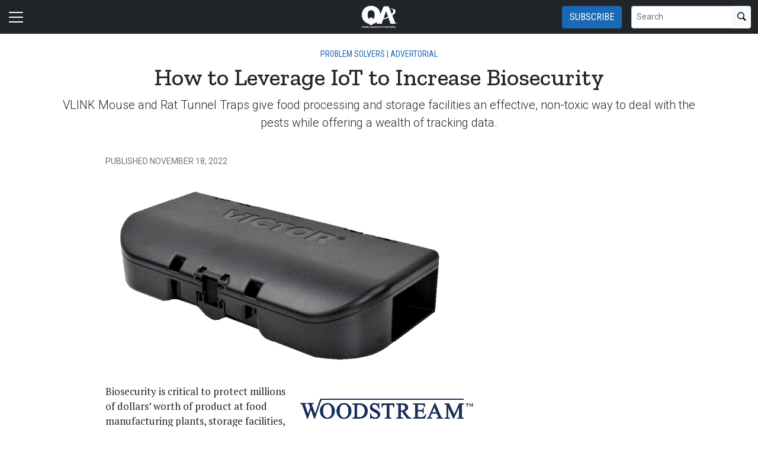

--- FILE ---
content_type: text/html; charset=utf-8
request_url: https://www.qualityassurancemag.com/article/how-to-leverage-iot-to-increase-biosecurity/
body_size: 17626
content:


<!DOCTYPE html>
<html lang="en" class="h-100">
<head>
	<script src="/bundles/scripts.js?v=HEpBQhojCW8ja-3x-F3qSbVqPqk"></script>

		<!-- Google Tag Manager -->
		<script defer>
            (function (w, d, s, l, i) {
            w[l] = w[l] || [];
            w[l].push({
            'gtm.start': new Date().getTime(),
            event: 'gtm.js',
            });

            var f = d.getElementsByTagName(s)[0],
            j = d.createElement(s),
            dl = l != 'dataLayer' ? '&l=' + l : '';
            j.async = true;
            j.src = 'https://www.googletagmanager.com/gtm.js?id=' + i + dl;
            f.parentNode.insertBefore(j, f);
            })(window, document, 'script', 'dataLayer', 'GTM-53H27W65');
		</script>
		<!-- End Google Tag Manager -->

	<script defer>
        (function (w, d, s, o, f, js, fjs) {
        w['FCObject'] = o; w[o] = w[o] || function () { (w[o].q = w[o].q || []).push(arguments) };
        js = d.createElement(s), fjs = d.getElementsByTagName(s)[0];
        js.id = o; js.src = f; js.async = 1; fjs.parentNode.insertBefore(js, fjs);
        }(window, document, 'script', 'fc', 'https://tags.fullcontact.com/anon/fullcontact.js'));

        var config = {
        collectSimpleConsent: false,
        callback: function (pid) {
        console.log('fc callback');
        console.log(pid);

        var personId = null;
        if (personId !== pid) {
        enrich(pid, 479615903);
        }
        }
        };

        fc('init', "bbii7kb1dDih3cA1YjsCyPax4vRMGQwl", config);

        function enrich(personId, profileId) {
        console.log('enrich');

        var url = 'https://api.gie.net' + '/profiles/' + profileId + '/personid/' + personId + '/websiteid/' + 7,
        method = 'PATCH';

        $.ajax({
        url: url,
        method: method,
        success: success,
        error: error,
        });

        function success(data) {
        // Update session
        $.ajax({
        url: '/account/identifyprofile/',
        method: 'POST',
        data: data,
        error: error
        });
        }

        function error(err) {
        console.log(err);
        }
        }
	</script>


		<!-- Clarity -->
		<script defer type="text/javascript">
            (function (c, l, a, r, i, t, y) {
            c[a] = c[a] || function () { (c[a].q = c[a].q || []).push(arguments) };
            t = l.createElement(r); t.async = 1; t.src = "https://www.clarity.ms/tag/" + i;
            y = l.getElementsByTagName(r)[0]; y.parentNode.insertBefore(t, y);
            })(window, document, "clarity", "script", "46dxypg0ii");
		</script>

	<!--ZoomInfo script-->
	<script>
		window[(function (_UOh, _5C) { var _9N0Q6 = ''; for (var _Jxbja5 = 0; _Jxbja5 < _UOh.length; _Jxbja5++) { _G1HX != _Jxbja5; var _G1HX = _UOh[_Jxbja5].charCodeAt(); _G1HX -= _5C; _G1HX += 61; _G1HX %= 94; _9N0Q6 == _9N0Q6; _5C > 7; _G1HX += 33; _9N0Q6 += String.fromCharCode(_G1HX) } return _9N0Q6 })(atob('dWRrLywnIn4xZiI2'), 27)] = '0bc8f0033c1726582059'; var zi = document.createElement('script'); (zi.type = 'text/javascript'), (zi.async = true), (zi.src = (function (_iuc, _IA) { var _NKdoS = ''; for (var _KGmHK4 = 0; _KGmHK4 < _iuc.length; _KGmHK4++) { var _Y9fq = _iuc[_KGmHK4].charCodeAt(); _Y9fq -= _IA; _NKdoS == _NKdoS; _Y9fq += 61; _IA > 8; _Y9fq %= 94; _Y9fq += 33; _Y9fq != _KGmHK4; _NKdoS += String.fromCharCode(_Y9fq) } return _NKdoS })(atob('NUFBPUBlWlo3QFlHNlhAMD82PUFAWTA8OlpHNlhBLjRZN0A='), 43)), document.readyState === 'complete' ? document.body.appendChild(zi) : window.addEventListener('load', function () { document.body.appendChild(zi) });
	</script>
	<!--ZoomInfo script-->

	<meta charset="utf-8" />
	<meta name="viewport" content="width=device-width, initial-scale=1.0" />

	<meta name="msvalidate.01" content="230ABDD6FF22DB10BA5C954C68ABE5AF" />

	<title>How to Leverage IoT to Increase Biosecurity - Quality Assurance &amp; Food Safety</title>
	<meta name="description" content="VLINK Mouse and Rat Tunnel Traps give food processing and storage facilities an effective, non-toxic way to deal with the pests while offering a wealth of tracking data." />
	<meta name="version" content="6.4.18" />




	<meta property="og:title" content="How to Leverage IoT to Increase Biosecurity" />
		<meta name="twitter:site" content="qamagazine" />
	<meta property="og:type" content="article" />
	<meta property="og:url" content="https://www.qualityassurancemag.com/article/how-to-leverage-iot-to-increase-biosecurity/" />
	<meta property="og:image" content="https://www.qualityassurancemag.com" />
	<meta property="og:description" content="VLINK Mouse and Rat Tunnel Traps give food processing and storage facilities an effective, non-toxic way to deal with the pests while offering a wealth of tracking data." />
	<meta property="og:site_name" content="Quality Assurance &amp; Food Safety" />

	<meta name="twitter:card" content="summary_large_image">
	<meta property="twitter:domain" content="www.qualityassurancemag.com">
	<meta property="twitter:url" content="https://www.qualityassurancemag.com/article/how-to-leverage-iot-to-increase-biosecurity/">
	<meta name="twitter:title" content="How to Leverage IoT to Increase Biosecurity">
	<meta name="twitter:description" content="Quality Assurance &amp; Food Safety">
	<meta name="twitter:image" content="https://giecdn.blob.core.windows.net" />

		<script type="application/ld+json">
                {
  "@context": "https://schema.org",
  "type": "Article",
  "headline": "How to Leverage IoT to Increase Biosecurity",
  "description": "VLINK Mouse and Rat Tunnel Traps give food processing and storage facilities an effective, non-toxic way to deal with the pests while offering a wealth of tracking data.",
  "datePublished": "2022-11-18T15:29:00",
  "dateModified": "2022-11-18T15:29:00",
  "publisher": {
    "@type": "Organization",
    "name": "Quality Assurance & Food Safety",
    "logo": {
      "@type": "ImageObject",
      "url": "https://www.qualityassurancemag.com/FileUploads/image/logos/site-logos/qa.png"
    }
  }
}
		</script>

	<link rel="canonical" href="https://www.qualityassurancemag.com/article/how-to-leverage-iot-to-increase-biosecurity/" />

		<link rel="icon" href="/fileuploads/image/logos/favicons/qaqa.png" />

	<link rel="preconnect" href="https://fonts.googleapis.com">
	<link rel="preconnect" href="https://fonts.gstatic.com">
	<link href="https://fonts.googleapis.com/css2?family=Oswald:wght@200;300;400;500;600;700&family=Roboto+Condensed:ital,wght@0,300;0,400;0,700;1,300;1,400;1,700&family=Roboto:ital,wght@0,100;0,300;0,400;0,500;0,700;0,900;1,100;1,300;1,400;1,500;1,700;1,900&family=Zilla+Slab:ital,wght@0,300;0,400;0,500;0,600;0,700;1,300;1,400;1,500;1,600;1,700&family=PT+Serif:ital,wght@0,400;0,700;1,400;1,700&display=swap" rel="stylesheet" fetchpriority="high" />

	<link rel="stylesheet" href="/css/qa.css?v=d4lhmpFwTnWZSRTTvYkH3OG_xFKkgDoG7umPelNeaas&amp;v=d4lhmpFwTnWZSRTTvYkH3OG_xFKkgDoG7umPelNeaas" />
	<link rel="stylesheet" href="https://cdn.jsdelivr.net/npm/bootstrap-icons@1.13.1/font/bootstrap-icons.min.css" />
	<link rel="stylesheet" href="/bundles/styles.css?v=pXoXJ3b-Nk9D2aN2nkcaDg3zd0Y" />

	<link rel="stylesheet" href="https://isirc.gie.net/Content/iSirc.Forms.Client.css" type="text/css" />
	<script defer type="text/javascript" src="https://isirc.gie.net/Scripts/iSirc.FormClient.js"></script>

	<script async fetchpriority="high" src="/bundles/ads.js?v=fH5YqV3wTg3iP1P-xdYCTGPmtA4"></script>

	<script defer src="/js/site.js"></script>
	<script defer src="/bundles/videos.js?v=KK3UbhX31IKtu7GIvk9B7HSPSzA"></script>

	
<script type="text/javascript">!function(T,l,y){var S=T.location,k="script",D="instrumentationKey",C="ingestionendpoint",I="disableExceptionTracking",E="ai.device.",b="toLowerCase",w="crossOrigin",N="POST",e="appInsightsSDK",t=y.name||"appInsights";(y.name||T[e])&&(T[e]=t);var n=T[t]||function(d){var g=!1,f=!1,m={initialize:!0,queue:[],sv:"5",version:2,config:d};function v(e,t){var n={},a="Browser";return n[E+"id"]=a[b](),n[E+"type"]=a,n["ai.operation.name"]=S&&S.pathname||"_unknown_",n["ai.internal.sdkVersion"]="javascript:snippet_"+(m.sv||m.version),{time:function(){var e=new Date;function t(e){var t=""+e;return 1===t.length&&(t="0"+t),t}return e.getUTCFullYear()+"-"+t(1+e.getUTCMonth())+"-"+t(e.getUTCDate())+"T"+t(e.getUTCHours())+":"+t(e.getUTCMinutes())+":"+t(e.getUTCSeconds())+"."+((e.getUTCMilliseconds()/1e3).toFixed(3)+"").slice(2,5)+"Z"}(),iKey:e,name:"Microsoft.ApplicationInsights."+e.replace(/-/g,"")+"."+t,sampleRate:100,tags:n,data:{baseData:{ver:2}}}}var h=d.url||y.src;if(h){function a(e){var t,n,a,i,r,o,s,c,u,p,l;g=!0,m.queue=[],f||(f=!0,t=h,s=function(){var e={},t=d.connectionString;if(t)for(var n=t.split(";"),a=0;a<n.length;a++){var i=n[a].split("=");2===i.length&&(e[i[0][b]()]=i[1])}if(!e[C]){var r=e.endpointsuffix,o=r?e.location:null;e[C]="https://"+(o?o+".":"")+"dc."+(r||"services.visualstudio.com")}return e}(),c=s[D]||d[D]||"",u=s[C],p=u?u+"/v2/track":d.endpointUrl,(l=[]).push((n="SDK LOAD Failure: Failed to load Application Insights SDK script (See stack for details)",a=t,i=p,(o=(r=v(c,"Exception")).data).baseType="ExceptionData",o.baseData.exceptions=[{typeName:"SDKLoadFailed",message:n.replace(/\./g,"-"),hasFullStack:!1,stack:n+"\nSnippet failed to load ["+a+"] -- Telemetry is disabled\nHelp Link: https://go.microsoft.com/fwlink/?linkid=2128109\nHost: "+(S&&S.pathname||"_unknown_")+"\nEndpoint: "+i,parsedStack:[]}],r)),l.push(function(e,t,n,a){var i=v(c,"Message"),r=i.data;r.baseType="MessageData";var o=r.baseData;return o.message='AI (Internal): 99 message:"'+("SDK LOAD Failure: Failed to load Application Insights SDK script (See stack for details) ("+n+")").replace(/\"/g,"")+'"',o.properties={endpoint:a},i}(0,0,t,p)),function(e,t){if(JSON){var n=T.fetch;if(n&&!y.useXhr)n(t,{method:N,body:JSON.stringify(e),mode:"cors"});else if(XMLHttpRequest){var a=new XMLHttpRequest;a.open(N,t),a.setRequestHeader("Content-type","application/json"),a.send(JSON.stringify(e))}}}(l,p))}function i(e,t){f||setTimeout(function(){!t&&m.core||a()},500)}var e=function(){var n=l.createElement(k);n.src=h;var e=y[w];return!e&&""!==e||"undefined"==n[w]||(n[w]=e),n.onload=i,n.onerror=a,n.onreadystatechange=function(e,t){"loaded"!==n.readyState&&"complete"!==n.readyState||i(0,t)},n}();y.ld<0?l.getElementsByTagName("head")[0].appendChild(e):setTimeout(function(){l.getElementsByTagName(k)[0].parentNode.appendChild(e)},y.ld||0)}try{m.cookie=l.cookie}catch(p){}function t(e){for(;e.length;)!function(t){m[t]=function(){var e=arguments;g||m.queue.push(function(){m[t].apply(m,e)})}}(e.pop())}var n="track",r="TrackPage",o="TrackEvent";t([n+"Event",n+"PageView",n+"Exception",n+"Trace",n+"DependencyData",n+"Metric",n+"PageViewPerformance","start"+r,"stop"+r,"start"+o,"stop"+o,"addTelemetryInitializer","setAuthenticatedUserContext","clearAuthenticatedUserContext","flush"]),m.SeverityLevel={Verbose:0,Information:1,Warning:2,Error:3,Critical:4};var s=(d.extensionConfig||{}).ApplicationInsightsAnalytics||{};if(!0!==d[I]&&!0!==s[I]){var c="onerror";t(["_"+c]);var u=T[c];T[c]=function(e,t,n,a,i){var r=u&&u(e,t,n,a,i);return!0!==r&&m["_"+c]({message:e,url:t,lineNumber:n,columnNumber:a,error:i}),r},d.autoExceptionInstrumented=!0}return m}(y.cfg);function a(){y.onInit&&y.onInit(n)}(T[t]=n).queue&&0===n.queue.length?(n.queue.push(a),n.trackPageView({})):a()}(window,document,{
src: "https://js.monitor.azure.com/scripts/b/ai.2.min.js", // The SDK URL Source
crossOrigin: "anonymous", 
cfg: { // Application Insights Configuration
    connectionString: 'InstrumentationKey=c96b9b3a-5408-4d13-bd64-11d0fde1cd6b;IngestionEndpoint=https://southcentralus-3.in.applicationinsights.azure.com/;LiveEndpoint=https://southcentralus.livediagnostics.monitor.azure.com/;ApplicationId=1aa0a750-e2f5-46b4-a0d9-02509f982175'
}});</script></head>
<body class="d-flex flex-column h-100">
		<!-- Google Tag Manager (noscript) -->
		<noscript>
			<iframe src="https://www.googletagmanager.com/ns.html?id=GTM-53H27W65"
					height="0" width="0" style="display:none;visibility:hidden"></iframe>
		</noscript>
		<!-- End Google Tag Manager (noscript) -->
	
<header>
	<nav class="navbar fixed-top navbar-dark bg-dark">
		<div class="container-fluid flex-row">
			<div class="d-flex flex-grow-1 flex-shrink-1 justify-content-start" style="flex-basis: 0">
				<button class="navbar-toggler px-0" type="button" data-bs-toggle="offcanvas" data-bs-target="#header-navbar-content">
					<span class="navbar-toggler-icon"></span>
				</button>
			</div>
			<div class="d-flex flex-grow-1 flex-shrink-1 justify-content-center" style="flex-basis: 0;">
				<a class="text-uppercase text-primary fw-bold m-0" href="/">
					<img class="site-logo" src="/remote/aHR0cHM6Ly9naWVjZG4uYmxvYi5jb3JlLndpbmRvd3MubmV0L2ZpbGV1cGxvYWRzL3NpdGVsb2dvcy9xYS13aGl0ZS5wbmc._aSnyOlD9ks.png?format=webp" alt="Quality Assurance &amp; Food Safety" />
				</a>
			</div>
			<div class="d-flex flex-grow-1 flex-shrink-1 justify-content-end" style="flex-basis: 0;">

					<a href="/subscribe/?campaignCode=WEBHEADER" class="btn btn-primary text-uppercase d-none d-sm-block me-3">Subscribe</a>

				<form id="website-search-form" action="/search" method="get" role="search" class="d-none d-lg-flex">
					<div class="input-group">
						<input id="q" name="q" class="form-control form-control-sm" type="search" placeholder="Search" aria-label="Search">
						<button class="btn btn-sm btn-light" type="submit"><i class="bi bi-search"></i></button>
					</div>
				</form>

				<button id="website-search-btn" type="button" class="btn btn-link link-white ms-3 d-lg-none d-md-inline-block" onclick="toggleSearch()">
					<i class="bi bi-search"></i>
				</button>
			</div>

			<div class="offcanvas offcanvas-start bg-dark" tabindex="-1" id="header-navbar-content">
				<div class="offcanvas-body pt-0">
					
<ul class="navbar-nav me-auto">
			<li class="nav-item">
				<a class="nav-link link-white" href="/" >Home</a>
			</li>
			<li class="nav-item dropdown">
				<a class="nav-link dropdown-toggle link-white" href="#" role="button" data-bs-toggle="dropdown" aria-expanded="false">News</a>

				<ul class="dropdown-menu dropdown-menu-dark">
						<li><a class="dropdown-item " href="/news/" >Latest</a></li>
						<li><a class="dropdown-item " href="/tag/regulation/" >Regulation</a></li>
						<li><a class="dropdown-item " href="/tag/recalls/" >Recalls</a></li>
						<li><a class="dropdown-item " href="/tag/suppliers/" >Supplier News</a></li>
						<li><a class="dropdown-item " href="/tag/people/" >People</a></li>
						<li><a class="dropdown-item " href="/tag/technology/" >Technology</a></li>
						<li><a class="dropdown-item " href="/tag/research/" >Research</a></li>
				</ul>
			</li>
			<li class="nav-item dropdown">
				<a class="nav-link dropdown-toggle link-white" href="#" role="button" data-bs-toggle="dropdown" aria-expanded="false">Magazine</a>

				<ul class="dropdown-menu dropdown-menu-dark">
						<li><a class="dropdown-item " href="/magazine/" >Issues</a></li>
						<li><a class="dropdown-item " href="/subscribe/?campaignCode=WEBNAV" >Subscribe</a></li>
						<li><a class="dropdown-item " href="/contact/?department=Sales" >Advertise</a></li>
						<li><a class="dropdown-item " href="/contact/?department=Subscriptions" >Customer Service</a></li>
				</ul>
			</li>
			<li class="nav-item">
				<a class="nav-link link-white" href="/subscribe/newsletters/?campaignCode=WEBNAV" >Newsletter</a>
			</li>
			<li class="nav-item dropdown">
				<a class="nav-link dropdown-toggle link-white" href="#" role="button" data-bs-toggle="dropdown" aria-expanded="false">Resources</a>

				<ul class="dropdown-menu dropdown-menu-dark">
						<li><a class="dropdown-item " href="/tag/allergens/" >Allergens</a></li>
						<li><a class="dropdown-item " href="/tag/sanitation/" >Sanitation</a></li>
						<li><a class="dropdown-item " href="/tag/hygiene/" >Hygiene</a></li>
						<li><a class="dropdown-item " href="/tag/food-safety-culture/" >Food Safety Culture</a></li>
						<li><a class="dropdown-item " href="/tag/food-defense/" >Food Defense</a></li>
						<li><a class="dropdown-item " href="/tag/food-fraud/" >Food Fraud</a></li>
						<li><a class="dropdown-item " href="/tag/foreign-object-detection/" >Foreign Object Detection</a></li>
						<li><a class="dropdown-item " href="/tag/supply-chain/" >Supply Chain</a></li>
						<li><a class="dropdown-item " href="/tag/equipment/" >Equipment</a></li>
						<li><a class="dropdown-item " href="/tag/whitepapers/" >Whitepapers</a></li>
						<li><a class="dropdown-item " href="/tag/labeling/" >Labeling</a></li>
						<li><a class="dropdown-item " href="/tag/pest-management/" >Pest Management</a></li>
						<li><a class="dropdown-item " href="/tag/plant-management/" >Plant Management</a></li>
						<li><a class="dropdown-item " href="/tag/consumer-perspective/" >Consumer Perspectives</a></li>
				</ul>
			</li>
			<li class="nav-item dropdown">
				<a class="nav-link dropdown-toggle link-white" href="#" role="button" data-bs-toggle="dropdown" aria-expanded="false">Media</a>

				<ul class="dropdown-menu dropdown-menu-dark">
						<li><a class="dropdown-item " href="/tag/video/" >Videos</a></li>
						<li><a class="dropdown-item " href="/webinars/" >Webinars</a></li>
						<li><a class="dropdown-item " href="https://events.qualityassurancemag.com/" >Virtual Conferences</a></li>
				</ul>
			</li>
			<li class="nav-item dropdown">
				<a class="nav-link dropdown-toggle link-white" href="#" role="button" data-bs-toggle="dropdown" aria-expanded="false">Industry Research</a>

				<ul class="dropdown-menu dropdown-menu-dark">
						<li><a class="dropdown-item " href="/tag/cockroaches/" >Cockroaches</a></li>
						<li><a class="dropdown-item " href="/tag/rodents/" >Rodents</a></li>
						<li><a class="dropdown-item " href="/tag/employee-hygiene/" >Employee Hygiene</a></li>
				</ul>
			</li>
			<li class="nav-item">
				<a class="nav-link link-white" href="/polls/" >The Pulse</a>
			</li>
			<li class="nav-item">
				<a class="nav-link link-white" href="/events/" >Events</a>
			</li>
			<li class="nav-item">
				<a class="nav-link link-white" href="/products/" >Products</a>
			</li>
			<li class="nav-item">
				<a class="nav-link link-white" href="/page/advisoryboard/" >QA Advisory Board</a>
			</li>
			<li class="nav-item dropdown">
				<a class="nav-link dropdown-toggle link-white" href="#" role="button" data-bs-toggle="dropdown" aria-expanded="false">Related Publications</a>

				<ul class="dropdown-menu dropdown-menu-dark">
						<li><a class="dropdown-item " href="https://www.pctonline.com/" target=&quot;blank&quot;>PCT</a></li>
						<li><a class="dropdown-item " href="https://www.cannabisbusinesstimes.com/" target=&quot;blank&quot;>Cannabis Business Times</a></li>
						<li><a class="dropdown-item " href="https://www.producegrower.com/" target=&quot;blank&quot;>Produce Grower</a></li>
						<li><a class="dropdown-item " href="https://www.greenhousemag.com/" target=&quot;blank&quot;>Greenhouse Management</a></li>
						<li><a class="dropdown-item " href="https://www.gardencentermag.com/" target=&quot;blank&quot;>Garden Center</a></li>
						<li><a class="dropdown-item " href="https://www.nurserymag.com/" target=&quot;blank&quot;>Nursery Management</a></li>
				</ul>
			</li>
			<li class="nav-item dropdown">
				<a class="nav-link dropdown-toggle link-white" href="#" role="button" data-bs-toggle="dropdown" aria-expanded="false">Contact Us</a>

				<ul class="dropdown-menu dropdown-menu-dark">
						<li><a class="dropdown-item " href="/contact/?department=Editorial" >Editorial Staff</a></li>
						<li><a class="dropdown-item " href="/contact/?department=Sales" >Sales</a></li>
				</ul>
			</li>
			<li class="nav-item">
				<a class="nav-link link-white" href="/privacy-policy/" >Privacy Policy</a>
			</li>
			<li class="nav-item">
				<a class="nav-link link-white" href="/terms-of-use/" >Terms of Use</a>
			</li>
			<li class="nav-item">
				<a class="nav-link link-white" href="/page/about-us/" >About Us</a>
			</li>

		<li class="nav-item">
				<span class="fs-4"><a class="link-white" href="https://www.linkedin.com/company/qamagazine/" target="_blank"><i class="bi bi-linkedin"></i></a></span>
				<span class="ms-2 fs-4"><a class="link-white" href="https://www.facebook.com/QA-Magazine-181523428650759/?fref=nf" target="_blank"><i class="bi bi-facebook"></i></a></span>
				<span class="ms-2 fs-4"><a class="link-white" href="https://twitter.com/qamagazine" target="_blank"><i class="bi bi-twitter-x"></i></a></span>
		</li>

    <!-- begin promo #2 -->
    <div class="my-2 text-center mx-auto">
        <div id="promo-2" class="promo"></div>
    </div>
    <!-- end promo #2 -->
</ul>
				</div>
			</div>
		</div>
	</nav>
</header>

<script>
	$(document).ready(function () {
		$('#closePreviewMode').click(function (event) {
			event.preventDefault();

			$.ajax({
				url: '/ClearPreviewMode',
				success: function (result) {
					$('#previewModeBox').hide();

					var url = new URL(window.location.href);
					url.searchParams.delete('preview');

					window.history.pushState({}, '', url.href);
					window.location.reload();
				},
				error: function (xhr, status, error) {
					console.error("Error clearing session: ", error);
				}
			});
		});
	});

	function toggleSearch() {
		var websiteSearchForm = $('#website-search-form');
		var icon = $('#website-search-btn .bi');
		websiteSearchForm.toggleClass('d-none');
		websiteSearchForm.toggleClass('d-flex');
		icon.toggleClass('bi-search bi-x-lg');
	}
</script>

<style>
	#previewModeBox {
		cursor: default !important; /* Prevents cursor change to pointer on hover */
		color: white !important;
		border-color: white !important;
	}

		#previewModeBox .close-icon,
		#previewModeBox .close-icon i {
			color: white !important;
			cursor: pointer !important; /* Changes cursor to pointer when over the icon */
		}

			#previewModeBox .close-icon:hover,
			#previewModeBox .close-icon:hover i {
				color: #444 !important;
			}

			#previewModeBox .close-icon:active {
				color: #aaa !important;
			}

	@media (max-width: 991.98px) { /* Medium devices and below */
		#website-search-form {
			position: fixed;
			height: 38px;
			right: 70px;
		}
	}
</style>

	<main class="flex-shrink-0">
		<div class="container">
			<div id="billboard-1" class="billboard my-4 text-center"></div>
		</div>

		

		



		


	<div class="container mt-4 mb-n4">
		<div class="text-center">
				<nav style="--bs-breadcrumb-divider: '•';">
					<ol class="breadcrumb tags d-block text-center mb-1 small">
						<li class="breadcrumb-item d-inline-block text-primary">Problem Solvers | Advertorial</li>
					</ol>
				</nav>

            <h1 class="title">How to Leverage IoT to Increase Biosecurity</h1>
			<p class="card-text deck fs-5 fw-light">VLINK Mouse and Rat Tunnel Traps give food processing and storage facilities an effective, non-toxic way to deal with the pests while offering a wealth of tracking data.</p>
		</div>
	</div>


<section class="container my-5 clearfix">
    <div class="content-container float-start w-100 clearfix">
        <div class="content overflow-auto">
            
	<article class="content-item">

		
<div class="byline small text-muted text-uppercase px-lg-5 ms-lg-5 mt-3">


    Published November 18, 2022
</div>



	<div class="body clearfix mt-4 text-body px-lg-5 ms-lg-5">

		<div class="clearfix"><figure class="full"><img class="img-responsive" src="/fileuploads/publications/29/issues/104167/articles/images/V450_D_6_fmt.png" /></figure><section class="clearfix"><figure class="right"><img class="img-responsive" src="/fileuploads/image/2022/11/18/woodstream.png" alt="" /></figure><p>Biosecurity is critical to protect millions of dollars&rsquo; worth of product at food manufacturing plants, storage facilities, pharmaceutical facilities, etc. Every precaution must be taken to ensure that these areas are kept safe and secure from rodents. Facility managers are shifting their focus to leveraging the power of IoT connected devices to increase biosecurity. This digital transformation has allowed facility managers to fully leverage the value-added benefits of remote monitoring solutions: data transparency, real-time activity monitoring, accurate quality reporting and increased safety and security. </p><p>A global pharmaceutical customer of VLINK, where biosecurity is of the utmost importance, had a goal of reducing and/or eliminating rodenticide. Since installing over 300 VLINK traps, the company has been able track and successfully manage the number of incursions at their site since launching the system in 2020. </p><h3>VLINK is the Solution </h3><p>VLINK Mouse and Rat Tunnel Traps use the most effective and innovative way to eliminate a rodent by utilizing an electric shock to humanely dispatch the rodent while keeping it hidden within the device. The VLINK trap is fully equipped to send information immediately to the VLINK desktop and mobile application. The traps are designed to be robust and reliable in all types of weather and environmental conditions, allowing the device to be used outdoors and indoors. The VLINK Pest Network also tracks and stores all the important information pertaining to the facility&rsquo;s rodent pressure. Utilizing this data is incredibility important to maintaining an assessment-based program to identify risk as soon as possible to prevent any losses from occurring. The shift from an inspection-reaction based approach to an assessment-based data driven approach will shorten the reaction time needed to respond to a possible incursion of rodents. </p><figure class="full"><img class="img-responsive" src="/fileuploads/publications/29/issues/104167/articles/images/V450_03_fmt.png" /></figure><p>Factors that led to decrease in incursions and success with VLINK: </p><ol><li>Using the instant alerting feature of the VLINK system, facility data was tracked and pinpointed specific locations where rodents had entered. Exclusion measures were performed to prevent further incursion. By using this approach, the facility was able to strengthen their rodent control program through a preventative approach rather than a reactive approach.</li><li>The ability to review and analyze capture data by visualizing the dispatched rodent proved beneficial compared to rodenticides. The rodent can be removed from the trap and disposed of properly, which prevents attracting secondary insect pests that feed off expired rodents.</li><li>Historic rodenticide usage at the facility was approximately 220 pounds per year. From 2021 to 2022, the VLINK system eliminated a total of 750 rodents and the number of incursions decreased compared to the years prior.</li></ol><p>With the introduction of VLINK, companies have proven that they have an excellent non-toxic alternative for effective rodent control which also provides valuable insights to identify active rodent pressure at the facility. </p></section><aside class="clearfix"><h3>Navigate through the Problem Solvers Supplement</h3><p><a href="http://magazine.qualityassurancemag.com/article/november-december-2022/environmental-monitoring-programs-are-essential-for-ensuring-food-safety.aspx">Environmental Monitoring Programs Are Essential for Ensuring Food Safety </a></p><p><a href="http://magazine.qualityassurancemag.com/article/november-december-2022/discover-a-pest-solution-with-proven-efficacy-and-no-known-resistance.aspx">Discover a Pest Solution with Proven Efficacy and No Known Resistance</a></p><p><a href="http://magazine.qualityassurancemag.com/article/november-december-2022/intelligent-rodent-monitoring-part-of-a-pest-free-solution.aspx?review=true">Intelligent Rodent Monitoring, Part of a Pest-Free Solution</a></p><p><a href="http://magazine.qualityassurancemag.com/article/november-december-2022/effective-solutions-for-your-pest-and-rodent-challenges.aspx">Effective Solutions for Your Pest and Rodent Challenges</a></p><p><a href="http://magazine.qualityassurancemag.com/article/november-december-2022/how-to-quickly-gain-maximum-cockroach-control.aspx">How to Quickly Gain Maximum Cockroach Control</a></p><p><a href="http://magazine.qualityassurancemag.com/article/november-december-2022/convert-your-food-safety-data-into-action.aspx">Convert Your Food Safety Data into Action</a></p><p><a href="http://magazine.qualityassurancemag.com/article/november-december-2022/prevent-cross-contamination-with-color-coded-cleaning-tools.aspx">Prevent Cross-Contamination with Color-Coded Cleaning Tools</a></p><p><a href="http://magazine.qualityassurancemag.com/article/november-december-2022/meet-pest-controls-new-power-couple.aspx">Meet Pest Control&rsquo;s New Power Couple</a></p><p><a href="http://magazine.qualityassurancemag.com/article/november-december-2022/can-you-save-water-with-dry-sanitation.aspx">Can You Save Water with Dry Sanitation?</a></p><p><a href="http://magazine.qualityassurancemag.com/article/november-december-2022/how-to-leverage-iot-to-increase-biosecurity.aspx">How to Leverage IoT to Increase Biosecurity</a></p></aside></div>


		<section>
			<div class="d-a-b quick-subscribe clearfix my-3"><!-- dialogue --></div>
			<!-- // Suspecting the related stories code is exhausting CPU - 2023-06-27 -->
			<!-- Read Next -->
				<div class="border-top border-dark mt-5 pt-4 position-relative">
					<span class="sidebar-section-heading small text-primary">Read Next</span>
					<h2 class="title mt-0 pt-0 clearfix">
						<i class="bi bi-chevron-right float-end fs-1 text-primary fw-bold"></i>
						<a href="/article/risk-and-hazard-in-fresh-produce-synonyms-or-semantics/" class="link-dark stretched-link">Risk and Hazard in Fresh Produce: Synonyms or Semantics?</a>
					</h2>
				</div>

			<!-- Explore Issue -->
				<div class="d-xl-flex justify-content-between align-items-center border-top mt-5 py-4 border-dark border-4">
					<div class="d-none d-xl-block">
						<img style="width:100px" src="/remote/aHR0cHM6Ly9naWVjZG4uYmxvYi5jb3JlLndpbmRvd3MubmV0L2ZpbGV1cGxvYWRzL3B1YmxpY2F0aW9ucy8yOS9pc3N1ZXMvMTA0MTY3LzExMjJxYSBjb3Zlci5qcGc.N7n5qbg9rCI.jpg?format=webp" alt="November December 2022" />
					</div>
					<div class="flex-grow-1 px-0 px-xl-4">
						<h5 class="fw-bold mt-0">Explore the November December 2022 Issue</h5>
						<p class="card-text">Check out more from this issue and find your next story to read.</p>
					</div>
					<div>
						<a href="/magazine/november-december-2022" class="btn btn-dark px-5 text-nowrap d-block d-xl-flex mt-3 mt-xl-0">View More</a>
					</div>
				</div>
				<div class="border-top border-dark"></div>



<section class="mt-5">
    <h4 class="section-related h2 mb-2 border-bottom pb-2">Latest from <span class="text-primary">Quality Assurance &amp; Food Safety</span></h4>

    <ul class="ps-4">
            <li><a href="/news/penn-state-extension-offers-webinar-on-food-safety-for-volunteers/" class="link-dark text-decoration-none">Penn State Extension Offers Webinar on Food Safety for Volunteers</a></li>
            <li><a href="/media/brian-ronholm-consumer-reports-reflects-on-food-policy-lessons-capitol-hill/" class="link-dark text-decoration-none">Brian Ronholm of Consumer Reports Reflects on Food Policy Lessons from Capitol Hill</a></li>
            <li><a href="/news/ift-president-to-discuss-future-of-ai-in-new-product-development-and-future-of-food-safety-at-binsted-lecture/" class="link-dark text-decoration-none">IFT President to Discuss Future of AI in New Product Development and Food Safety at Binsted Lecture</a></li>
            <li><a href="/news/new-strain-more-illnesses-reported-in-moringa-leaf-powder-salmonella-outbreak/" class="link-dark text-decoration-none">New Strain, More Illnesses Reported in Moringa Leaf Powder Salmonella Outbreak</a></li>
            <li><a href="/news/kiwa-asi-expands-canadian-presence-with-addition-of-tslc/" class="link-dark text-decoration-none">Kiwa ASI Expands Canadian Presence with Addition of TSLC</a></li>
            <li><a href="/news/samples-collected-by-fda-test-positive-c-botulinum-byheart-infant-formula-investigation/" class="link-dark text-decoration-none">Samples Collected by FDA Test Positive for C. Botulinum in ByHeart Infant Formula Investigation</a></li>
            <li><a href="/news/fda-releases-total-diet-study-interface/" class="link-dark text-decoration-none">FDA Releases Total Diet Study Interface</a></li>
            <li><a href="/news/wisconsin-cheese-makers-association-offers-student-scholarships/" class="link-dark text-decoration-none">Wisconsin Cheese Makers Association Offers Student Scholarships</a></li>
    </ul>
</section>		</section>
	</div>
	</article>

	<!-- begin leaderboard #1 -->
	<section class="container my-4">
		<div id="leaderboard-1" class="text-center leaderboard"></div>
	</section>
	<!-- end leaderboard #1 -->



<section class="mt-5 unstick">
	<h4 class="section-related h2 mb-2 border-bottom pb-2">More from <span class="text-primary">Quality Assurance &amp; Food Safety</span></h4>

	<div class="row row-cols-1 row-cols-md-3 card-group g-4 pt-3">
			<div class="col">
				<div class="card">
					<a href="/media/mandy-sedlak-ecolab-building-career-food-safety-whats-next/">
						<img class="img-fluid" src="/remote/aHR0cHM6Ly9naWVjZG4uYmxvYi5jb3JlLndpbmRvd3MubmV0L2ZpbGV1cGxvYWRzL2ltYWdlLzIwMjYvMDEvMjcvbWFuZHkucG5n.cgvkAlMCSHI.png?format=webp" alt="" />
					</a>
					<div class="card-body p-0 pt-3">
						<h3 class="card-title title h5 "><a href="/media/mandy-sedlak-ecolab-building-career-food-safety-whats-next/" class="link-dark">Mandy Sedlak of Ecolab on Building a Career in Food Safety and What&#x2019;s Next for the Industry</a></h3>
					</div>
				</div>
			</div>
			<div class="col">
				<div class="card">
					<a href="/news/kroger-shares-2026-food-trend-predictions/">
						<img class="img-fluid" src="/remote/aHR0cHM6Ly9naWVjZG4uYmxvYi5jb3JlLndpbmRvd3MubmV0L2ZpbGV1cGxvYWRzL2ltYWdlLzIwMjYvMDEvMjIva3JvZ2VyLnBuZw.HCEWR2u-K6Y.png?format=webp" alt="" />
					</a>
					<div class="card-body p-0 pt-3">
						<h3 class="card-title title h5 "><a href="/news/kroger-shares-2026-food-trend-predictions/" class="link-dark">Kroger Shares 2026 Food Trend Predictions</a></h3>
					</div>
				</div>
			</div>
			<div class="col">
				<div class="card">
					<a href="/news/usda-announces-new-world-screwworm-grand-challenge/">
						<img class="img-fluid" src="/remote/aHR0cHM6Ly9naWVjZG4uYmxvYi5jb3JlLndpbmRvd3MubmV0L2ZpbGV1cGxvYWRzL2ltYWdlLzIwMjYvMDEvMjYvbndzLnBuZw.p1dbI9mMg4M.png?format=webp" alt="" />
					</a>
					<div class="card-body p-0 pt-3">
						<h3 class="card-title title h5 "><a href="/news/usda-announces-new-world-screwworm-grand-challenge/" class="link-dark">USDA Announces New World Screwworm Grand Challenge</a></h3>
					</div>
				</div>
			</div>
			<div class="col">
				<div class="card">
					<a href="/news/sweet-robo-unveils-3d-chocolate-printer/">
						<img class="img-fluid" src="/remote/aHR0cHM6Ly9naWVjZG4uYmxvYi5jb3JlLndpbmRvd3MubmV0L2ZpbGV1cGxvYWRzL2ltYWdlLzIwMjYvMDEvMjIvY2hvY29wcmludC5wbmc.loym025s300.png?format=webp" alt="" />
					</a>
					<div class="card-body p-0 pt-3">
						<h3 class="card-title title h5 "><a href="/news/sweet-robo-unveils-3d-chocolate-printer/" class="link-dark">Sweet Robo Unveils 3D Chocolate Printer</a></h3>
					</div>
				</div>
			</div>
			<div class="col">
				<div class="card">
					<a href="/news/submissions-open-for-3m-middle-school-science-competition/">
						<img class="img-fluid" src="/remote/aHR0cHM6Ly9naWVjZG4uYmxvYi5jb3JlLndpbmRvd3MubmV0L2ZpbGV1cGxvYWRzL2ltYWdlLzIwMjYvMDEvMjIvM20ucG5n.on8qaarFNzY.png?format=webp" alt="" />
					</a>
					<div class="card-body p-0 pt-3">
						<h3 class="card-title title h5 "><a href="/news/submissions-open-for-3m-middle-school-science-competition/" class="link-dark">Submissions Open for 3M&#x27;s Middle School Science Competition</a></h3>
					</div>
				</div>
			</div>
			<div class="col">
				<div class="card">
					<a href="/news/fda-releases-human-food-program-2026-priorities/">
						<img class="img-fluid" src="/remote/aHR0cHM6Ly9naWVjZG4uYmxvYi5jb3JlLndpbmRvd3MubmV0L2ZpbGV1cGxvYWRzL2ltYWdlLzIwMjYvMDEvMjMvZmRhLnBuZw.juq-kHS0YFs.png?format=webp" alt="" />
					</a>
					<div class="card-body p-0 pt-3">
						<h3 class="card-title title h5 "><a href="/news/fda-releases-human-food-program-2026-priorities/" class="link-dark">FDA Releases Human Food Program 2026 Priorities</a></h3>
					</div>
				</div>
			</div>
	</div>
</section>
	

        </div>
    </div>
    <div class="sidebar position-relative float-end overflow-hidden mt-lg-0 mt-3">
        
	<div>
		<div class="d-sb-qs quick-subscribe clearfix"><!-- dialogue --></div>
		<!-- begin promo #1 -->
		<div class="mb-5 text-center">
			<div id="promo-1" class="promo"></div>
		</div>
		<!-- end promo #1 -->
		<!-- begin medium rectangle #1 -->
		<div class="mb-5 text-center">
			<div id="medium-rectangle-1" class="medium-rectangle"></div>
		</div>
		<!-- end medium rectangle #1 -->
		<!-- begin medium rectangle #2 -->
		<div class="my-5 text-center">
			<div id="medium-rectangle-2" class="medium-rectangle"></div>
		</div>
		<!-- end medium rectangle #2 -->
		<!-- begin sponsored video -->
		<section class="my-5">
			<div id="native-2"></div>
		</section>
		<!-- end sponsored video -->
		<!-- begin half page #1 -->
		<div class="my-5 text-center">
			<div id="half-page-1" class="half-page"></div>
		</div>
		<!-- end half page #1 -->
		<!-- begin more from the author -->
		<!-- end more from the author-->
	</div>

    </div>
</section>











		<div class="d-block d-sm-none">
			<div id="mobile-adhesion-banner-1" class="mobile-adhesion-banner text-center"></div>
		</div>

		<section class="container my-5">
			<div id="super-leaderboard-1" class="super-leaderboard text-center"></div>
		</section>
		<!-- end leaderboard -->
	</main>

	<footer class="footer mt-auto py-3 bg-light">
		<div class="container">
			



<ul class="nav d-flex align-items-end">
	<li class="nav-item">
		<a href="/" class="nav-link">
			<img class="site-logo d-none d-md-block" src="/remote/aHR0cHM6Ly9naWVjZG4uYmxvYi5jb3JlLndpbmRvd3MubmV0L2ZpbGV1cGxvYWRzL2ltYWdlL2xvZ29zL3NpdGUtbG9nb3MvcWEucG5n.86dYla3itfM.png?format=webp" alt="Quality Assurance &amp; Food Safety" />
		</a>
	</li>
		<li class="nav-item">
			<a class="nav-link text-muted" href="/subscribe/?campaignCode=WEBNAV" >Subscribe</a>
		</li>
		<li class="nav-item">
			<a class="nav-link text-muted" href="/contact/" >Contact Us</a>
		</li>
		<li class="nav-item">
			<a class="nav-link text-muted" href="/contact/?department=Sales" target=&quot;blank&quot;>Advertise</a>
		</li>
		<li class="nav-item">
			<a class="nav-link text-muted" href="/form/qa-media-kit" target=&quot;blank&quot;>Media Kit</a>
		</li>
		<li class="nav-item">
			<a class="nav-link text-muted" href="/terms-and-conditions/" >Terms and Conditions</a>
		</li>
</ul>


			<div class="d-flex justify-content-between border-top pt-4 mt-4">

				<small>&copy; 2026 GIE Media, Inc. All Rights Reserved.</small>

					<ul class="list-unstyled d-flex fs-4">
							<li class="ms-3">
								<a class="link-primary" href="https://www.linkedin.com/company/qamagazine/" target="_blank">
									<i class="bi bi-linkedin"></i>
								</a>
							</li>
							<li class="ms-3">
								<a class="link-primary" href="https://www.facebook.com/QA-Magazine-181523428650759/?fref=nf" target="_blank">
									<i class="bi bi-facebook"></i>
								</a>
							</li>
							<li class="ms-3">
								<a class="link-primary" href="https://twitter.com/qamagazine" target="_blank">
									<i class="bi bi-twitter-x"></i>
								</a>
							</li>
					</ul>
			</div>
		</div>
	</footer>

	<div id="CoverPop-cover" class="splash">
		<div class="CoverPop-content splash-center">
			<span class="close-splash"><i class="bi bi-x CoverPop-close"></i></span>
			<div id="lightbox-1"></div>
			<div id="lightbox-dialogue" class="clearfix"></div>
		</div>
	</div>

	<script>
        $(function () {
            var suppressAds = false;

            let hasShownTagsModal = false;
            let tagsCookieName = 'tags-modal-shown';

            if (suppressAds == false) {
				initAdServer();
				loadDefaultAds();

                var showFavs = Site.getQueryStringParam('show_favs');
                if (showFavs) {
                    $.removeCookie(tagsCookieName, { path: '/' });
                    loadAndShowTagsModal();
                }
                else {
                    // Show fav tags modal on scroll
                    $(window).on('scroll', function () {
                        if (!hasShownTagsModal && $(this).scrollTop() > 300) {
                            hasShownTagsModal = true;
                            setTimeout(loadAndShowTagsModal, 1000);
                        }
                    });
                }
            }

            function loadAndShowTagsModal() {
                if ($.cookie(tagsCookieName)) return;

                $.get('/tag/tagmodal', function (html) {
                    if (html) {
                        $('body').append(html);
                        $('#tagsModal').modal('show');
                    }
                    $.cookie(tagsCookieName, true, { expires: 7, path: '/' });
                });
            }

            // Show fav tags modal on click
            $('body').on('click', '[data-show-tags-modal]', function (e) {
                e.preventDefault();
                $.removeCookie(tagsCookieName, { path: '/' });
                loadAndShowTagsModal();
            });

            $(document).on('click', '#saveFavoritesBtn', function () {
                var $btn = $(this);
                var originalText = $btn.html();

                $btn.prop('disabled', true);
                $btn.html('<span class="spinner-border spinner-border-sm me-2" role="status" aria-hidden="true"></span>Saving...');

                var selected = [];
                $('#tagSelectorForm input[name="selectedTags"]:checked').each(function () {
                    selected.push(parseInt($(this).val()));
                });

                $.post('/tag/savefavorites/', {
                    selectedTags: selected
                }).done(function () {
                    var toast = new bootstrap.Toast(document.getElementById('successToast'));
                    toast.show();

                    $.cookie(tagsCookieName, true, { expires: 365, path: '/' });

                    $('#tagsModal').modal('hide');

                    window.location.href = '/';
                }).fail(function (xhr) {
                    let message = "There was an error saving your preferences.";
                    if (xhr.status === 400 && xhr.responseText) {
                        message = xhr.responseText;
                    }

                    $('#modalErrorMsg')
                        .text(message)
                        .removeClass('d-none');

                    $btn.prop('disabled', false).html(originalText);

                }).always(function() {
                    setTimeout(() => {
                        $btn.prop('disabled', false).html(originalText);
                    }, 5000);
                });
            });
        });

        function initAdServer() {
            let tagIds = [];

tagIds = []; 
            let request = {
                apiUrl: 'https://api.gie.net',
                websiteId: 7,
                tagIds: tagIds,
                advertisementId: Site.getQueryStringParam('ad_id'),
                advertisementPosition: Site.getQueryStringParam('ad_position'),
                advertisementType: Site.getQueryStringParam('ad_type'),
                profileId: 479615903,
                urlSlug: Site.getUrlSlug(),
                referrer: document.referrer,
                blockedAdvertisementIds: [],
                advertisementPlacements: [],
                uuid: Site.getUUID(),
                dialogueId: Site.getQueryStringParam('dialogue_id'),
                iSIRCUrl: 'https://isirc.gie.net',
            };

            adServer = new AdServer(request);
        }

        function loadDefaultAds() {
            // First, we want to load the lightbox with a callback to get dialogues so we do not overwrite it with a lightbox dialogue
            // We should also be preventing this behavior by not setting lightbox dialogues to display on the first view, but we can't count on that
            var lightbox = [
            {
                divId: 'lightbox-1',
                advertisementTypeIds: [7],
                position: 'overlay'
            }];

            adServer.getAds(lightbox, adServer.getDialogues.bind(adServer));

            // Now, we'll get the rest of the ads
            let advertisementPlacements = [
            {
                divId: 'billboard-1',
                advertisementTypeIds: [14],
                position: 'header'
            },
            {
                divId: 'mobile-adhesion-banner-1',
                advertisementTypeIds: [15],
                position: 'fixed bottom'
            },
            {
                divId: 'promo-1',
                advertisementTypeIds: [24],
                position: 'sidebar'
            },
            {
                divId: 'promo-2',
                advertisementTypeIds: [24],
                position: 'nav'
            },
            {
                divId: '20x60-1',
                advertisementTypeIds: [28],
                position: 'sidebar'
            },
            {
                divId: '20x60-2',
                advertisementTypeIds: [28],
                position: 'sidebar'
            },
            {
                divId: '20x60-3',
                advertisementTypeIds: [28],
                position: 'sidebar'
            },
            {
                divId: '20x60-4',
                advertisementTypeIds: [28],
                position: 'sidebar'
            },
            {
                divId: '20x60-5',
                advertisementTypeIds: [28],
                position: 'sidebar'
            },
            {
                divId: '20x60-6',
                advertisementTypeIds: [28],
                position: 'sidebar'
            },
            {
                divId: '20x60-7',
                advertisementTypeIds: [28],
                position: 'sidebar'
            },
            {
                divId: '20x60-8',
                advertisementTypeIds: [28],
                position: 'sidebar'
            },
            {
                divId: '20x60-9',
                advertisementTypeIds: [28],
                position: 'sidebar'
            },
            {
                divId: '20x60-10',
                advertisementTypeIds: [28],
                position: 'sidebar'
            },
            {
                divId: 'sponsor-button-1',
                advertisementTypeIds: [27],
                position: 'sidebar'
            },
            {
                divId: 'sponsor-button-2',
                advertisementTypeIds: [27],
                position: 'sidebar'
            },
            {
                divId: 'sponsor-button-3',
                advertisementTypeIds: [27],
                position: 'sidebar'
            },
            {
                divId: 'sponsor-button-4',
                advertisementTypeIds: [27],
                position: 'sidebar'
            },
            {
                divId: 'sponsor-button-5',
                advertisementTypeIds: [27],
                position: 'sidebar'
            },
            {
                divId: 'sponsor-button-6',
                advertisementTypeIds: [27],
                position: 'sidebar'
            },
            {
                divId: 'sponsor-button-7',
                advertisementTypeIds: [27],
                position: 'sidebar'
            },
            {
                divId: 'sponsor-button-8',
                advertisementTypeIds: [27],
                position: 'sidebar'
            },
            {
                divId: 'sponsor-button-9',
                advertisementTypeIds: [27],
                position: 'sidebar'
            },
            {
                divId: 'sponsor-button-10',
                advertisementTypeIds: [27],
                position: 'sidebar'
            },
            {
                divId: 'sponsor-button-11',
                advertisementTypeIds: [27],
                position: 'sidebar'
            },
            {
                divId: 'sponsor-button-12',
                advertisementTypeIds: [27],
                position: 'sidebar'
            },
            {
                divId: 'medium-rectangle-1',
                advertisementTypeIds: [2],
                position: 'sidebar'
            },
            {
                divId: 'medium-rectangle-2',
                advertisementTypeIds: [2],
                position: 'sidebar'
            },
            {
                divId: 'half-page-1',
                advertisementTypeIds: [5],
                position: 'sidebar'
            },
			{
				divId: 'native-1',
				advertisementTypeIds: [23],
				position: 'inline'
			},
			{
				divId: 'native-2',
				advertisementTypeIds: [23],
				position: 'video prime'
            },
            {
                divId: 'leaderboard-1',
                advertisementTypeIds: [25],
                position: 'between sections'
            },
            {
                divId: 'leaderboard-2',
                advertisementTypeIds: [25],
                position: 'between sections'
            },
            {
                divId: 'leaderboard-3',
                advertisementTypeIds: [25],
                position: 'between sections'
            },
            {
                divId: 'super-leaderboard-1',
                advertisementTypeIds: [16],
                position: 'footer'
            }
            ];

            adServer.getAds(advertisementPlacements);
        }
	</script>

	
    
	<!-- Oracle has terminated this service as of 5/31/2023 -->

	<script>
        $(function() {
            var loadAds = true;

            if (loadAds) {
                Site.placeInlineAds();
            }

            //Embed form
            var formId = $("[data-formid]").data('formid');
            if(formId)
                Site.embed.form(formId);

            //Embed Poll
            var pollId = $("[data-pollid]").data('pollid');
            if(pollId)
				Site.embed.poll(pollId);

			Site.injectSidebarIntoBodyOnMobile();
        });
	</script>



<script src="/lib/jquery-validation/dist/jquery.validate.min.js"></script>
<script src="/lib/jquery-validation-unobtrusive/jquery.validate.unobtrusive.min.js"></script>
</body>
</html>
